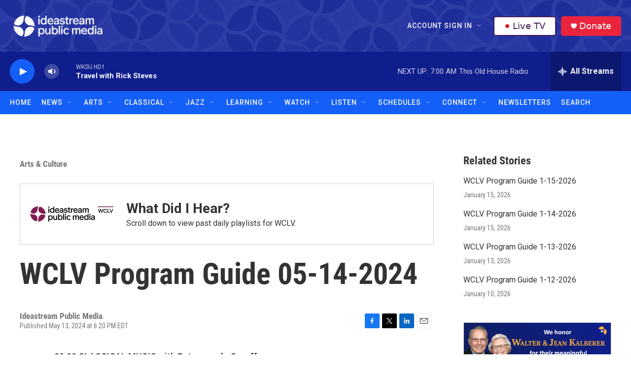

--- FILE ---
content_type: text/html; charset=utf-8
request_url: https://www.google.com/recaptcha/api2/aframe
body_size: 184
content:
<!DOCTYPE HTML><html><head><meta http-equiv="content-type" content="text/html; charset=UTF-8"></head><body><script nonce="2Znx7zQesQ6wr3W-ZMg5DA">/** Anti-fraud and anti-abuse applications only. See google.com/recaptcha */ try{var clients={'sodar':'https://pagead2.googlesyndication.com/pagead/sodar?'};window.addEventListener("message",function(a){try{if(a.source===window.parent){var b=JSON.parse(a.data);var c=clients[b['id']];if(c){var d=document.createElement('img');d.src=c+b['params']+'&rc='+(localStorage.getItem("rc::a")?sessionStorage.getItem("rc::b"):"");window.document.body.appendChild(d);sessionStorage.setItem("rc::e",parseInt(sessionStorage.getItem("rc::e")||0)+1);localStorage.setItem("rc::h",'1768648174510');}}}catch(b){}});window.parent.postMessage("_grecaptcha_ready", "*");}catch(b){}</script></body></html>

--- FILE ---
content_type: text/css
request_url: https://tags.srv.stackadapt.com/sa.css
body_size: -11
content:
:root {
    --sa-uid: '0-7b29ab77-f1e7-5c6d-49ee-d57011e8bcc8';
}